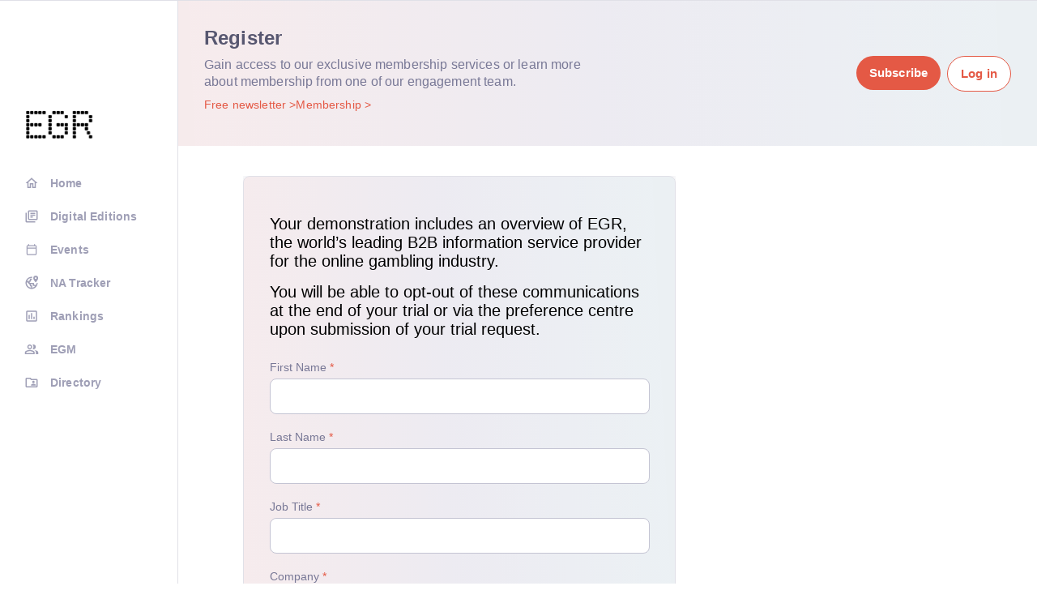

--- FILE ---
content_type: text/html; charset=UTF-8
request_url: https://www.egr.global/register/?origin=compliance&redirect_to=/compliance/insight/the-final-countdown-to-dutch-regulation/
body_size: 18137
content:
<!DOCTYPE html>
<html dir="ltr" lang="en-US" prefix="og: https://ogp.me/ns#" class="no-js">
    <head>
        <meta charset="UTF-8">
        <meta http-equiv="X-UA-Compatible" content="IE=edge,chrome=1">
        <meta name="viewport" content="width=device-width, initial-scale=1.0, maximum-scale=1.0, user-scalable=0">
        <meta name="description" content="The online gaming industry’s leading information and networking group">
                
        
		<!-- All in One SEO 4.9.3 - aioseo.com -->
		<title>Register - EGR</title>
	<meta name="robots" content="max-image-preview:large" />
	<link rel="canonical" href="//www.egr.global/register/" />
	<meta name="generator" content="All in One SEO (AIOSEO) 4.9.3" />
		<meta property="og:locale" content="en_US" />
		<meta property="og:site_name" content="EGR - The online gaming industry’s leading information and networking group" />
		<meta property="og:type" content="article" />
		<meta property="og:title" content="Register - EGR" />
		<meta property="og:url" content="//www.egr.global/register/" />
		<meta property="article:published_time" content="2016-09-07T13:58:15+00:00" />
		<meta property="article:modified_time" content="2025-11-13T14:01:43+00:00" />
		<meta name="twitter:card" content="summary_large_image" />
		<meta name="twitter:title" content="Register - EGR" />
		<script type="application/ld+json" class="aioseo-schema">
			{"@context":"https:\/\/schema.org","@graph":[{"@type":"BreadcrumbList","@id":"//www.egr.global\/register\/#breadcrumblist","itemListElement":[{"@type":"ListItem","@id":"//www.egr.global#listItem","position":1,"name":"Home","item":"//www.egr.global","nextItem":{"@type":"ListItem","@id":"//www.egr.global\/register\/#listItem","name":"Register"}},{"@type":"ListItem","@id":"//www.egr.global\/register\/#listItem","position":2,"name":"Register","previousItem":{"@type":"ListItem","@id":"//www.egr.global#listItem","name":"Home"}}]},{"@type":"Organization","@id":"//www.egr.global\/#organization","name":"EGR","description":"The online gaming industry\u2019s leading information and networking group","url":"//www.egr.global\/"},{"@type":"WebPage","@id":"//www.egr.global\/register\/#webpage","url":"//www.egr.global\/register\/","name":"Register - EGR","inLanguage":"en-US","isPartOf":{"@id":"//www.egr.global\/#website"},"breadcrumb":{"@id":"//www.egr.global\/register\/#breadcrumblist"},"datePublished":"2016-09-07T13:58:15+01:00","dateModified":"2025-11-13T14:01:43+00:00"},{"@type":"WebSite","@id":"//www.egr.global\/#website","url":"//www.egr.global\/","name":"EGR","description":"The online gaming industry\u2019s leading information and networking group","inLanguage":"en-US","publisher":{"@id":"//www.egr.global\/#organization"}}]}
		</script>
		<!-- All in One SEO -->


<!-- Open Graph Meta Tags generated by Blog2Social 847 - https://www.blog2social.com -->
<meta property="og:title" content="Register"/>
<meta property="og:description" content=""/>
<meta property="og:url" content="/register/?origin=compliance&#038;redirect_to=/compliance/insight/the-final-countdown-to-dutch-regulation/"/>
<meta property="og:type" content="article"/>
<meta property="og:article:published_time" content="2016-09-07 13:58:15"/>
<meta property="og:article:modified_time" content="2025-11-13 14:01:43"/>
<!-- Open Graph Meta Tags generated by Blog2Social 847 - https://www.blog2social.com -->

<!-- Twitter Card generated by Blog2Social 847 - https://www.blog2social.com -->
<meta name="twitter:card" content="summary">
<meta name="twitter:title" content="Register"/>
<meta name="twitter:description" content=""/>
<!-- Twitter Card generated by Blog2Social 847 - https://www.blog2social.com -->
<meta name="author" content="InPlayer"/>
<link rel='dns-prefetch' href='//static.addtoany.com' />
<link rel='dns-prefetch' href='//platform.twitter.com' />
<link rel="alternate" type="application/rss+xml" title="EGR &raquo; Feed" href="//www.egr.global/feed/" />
<link rel="alternate" type="application/rss+xml" title="EGR &raquo; Comments Feed" href="//www.egr.global/comments/feed/" />
<script type="text/javascript">
/* <![CDATA[ */
window._wpemojiSettings = {"baseUrl":"https:\/\/s.w.org\/images\/core\/emoji\/15.0.3\/72x72\/","ext":".png","svgUrl":"https:\/\/s.w.org\/images\/core\/emoji\/15.0.3\/svg\/","svgExt":".svg","source":{"concatemoji":"//www.egr.global\/wp-includes\/js\/wp-emoji-release.min.js?ver=6.5.7"}};
/*! This file is auto-generated */
!function(i,n){var o,s,e;function c(e){try{var t={supportTests:e,timestamp:(new Date).valueOf()};sessionStorage.setItem(o,JSON.stringify(t))}catch(e){}}function p(e,t,n){e.clearRect(0,0,e.canvas.width,e.canvas.height),e.fillText(t,0,0);var t=new Uint32Array(e.getImageData(0,0,e.canvas.width,e.canvas.height).data),r=(e.clearRect(0,0,e.canvas.width,e.canvas.height),e.fillText(n,0,0),new Uint32Array(e.getImageData(0,0,e.canvas.width,e.canvas.height).data));return t.every(function(e,t){return e===r[t]})}function u(e,t,n){switch(t){case"flag":return n(e,"\ud83c\udff3\ufe0f\u200d\u26a7\ufe0f","\ud83c\udff3\ufe0f\u200b\u26a7\ufe0f")?!1:!n(e,"\ud83c\uddfa\ud83c\uddf3","\ud83c\uddfa\u200b\ud83c\uddf3")&&!n(e,"\ud83c\udff4\udb40\udc67\udb40\udc62\udb40\udc65\udb40\udc6e\udb40\udc67\udb40\udc7f","\ud83c\udff4\u200b\udb40\udc67\u200b\udb40\udc62\u200b\udb40\udc65\u200b\udb40\udc6e\u200b\udb40\udc67\u200b\udb40\udc7f");case"emoji":return!n(e,"\ud83d\udc26\u200d\u2b1b","\ud83d\udc26\u200b\u2b1b")}return!1}function f(e,t,n){var r="undefined"!=typeof WorkerGlobalScope&&self instanceof WorkerGlobalScope?new OffscreenCanvas(300,150):i.createElement("canvas"),a=r.getContext("2d",{willReadFrequently:!0}),o=(a.textBaseline="top",a.font="600 32px Arial",{});return e.forEach(function(e){o[e]=t(a,e,n)}),o}function t(e){var t=i.createElement("script");t.src=e,t.defer=!0,i.head.appendChild(t)}"undefined"!=typeof Promise&&(o="wpEmojiSettingsSupports",s=["flag","emoji"],n.supports={everything:!0,everythingExceptFlag:!0},e=new Promise(function(e){i.addEventListener("DOMContentLoaded",e,{once:!0})}),new Promise(function(t){var n=function(){try{var e=JSON.parse(sessionStorage.getItem(o));if("object"==typeof e&&"number"==typeof e.timestamp&&(new Date).valueOf()<e.timestamp+604800&&"object"==typeof e.supportTests)return e.supportTests}catch(e){}return null}();if(!n){if("undefined"!=typeof Worker&&"undefined"!=typeof OffscreenCanvas&&"undefined"!=typeof URL&&URL.createObjectURL&&"undefined"!=typeof Blob)try{var e="postMessage("+f.toString()+"("+[JSON.stringify(s),u.toString(),p.toString()].join(",")+"));",r=new Blob([e],{type:"text/javascript"}),a=new Worker(URL.createObjectURL(r),{name:"wpTestEmojiSupports"});return void(a.onmessage=function(e){c(n=e.data),a.terminate(),t(n)})}catch(e){}c(n=f(s,u,p))}t(n)}).then(function(e){for(var t in e)n.supports[t]=e[t],n.supports.everything=n.supports.everything&&n.supports[t],"flag"!==t&&(n.supports.everythingExceptFlag=n.supports.everythingExceptFlag&&n.supports[t]);n.supports.everythingExceptFlag=n.supports.everythingExceptFlag&&!n.supports.flag,n.DOMReady=!1,n.readyCallback=function(){n.DOMReady=!0}}).then(function(){return e}).then(function(){var e;n.supports.everything||(n.readyCallback(),(e=n.source||{}).concatemoji?t(e.concatemoji):e.wpemoji&&e.twemoji&&(t(e.twemoji),t(e.wpemoji)))}))}((window,document),window._wpemojiSettings);
/* ]]> */
</script>
<style id='wp-emoji-styles-inline-css' type='text/css'>

	img.wp-smiley, img.emoji {
		display: inline !important;
		border: none !important;
		box-shadow: none !important;
		height: 1em !important;
		width: 1em !important;
		margin: 0 0.07em !important;
		vertical-align: -0.1em !important;
		background: none !important;
		padding: 0 !important;
	}
</style>
<link rel='stylesheet' id='wp-block-library-css' href='//www.egr.global/wp-includes/css/dist/block-library/style.min.css?ver=6.5.7' type='text/css' media='all' />
<link rel='stylesheet' id='aioseo/css/src/vue/standalone/blocks/table-of-contents/global.scss-css' href='//www.egr.global/wp-content/plugins/all-in-one-seo-pack/dist/Lite/assets/css/table-of-contents/global.e90f6d47.css?ver=4.9.3' type='text/css' media='all' />
<style id='co-authors-plus-coauthors-style-inline-css' type='text/css'>
.wp-block-co-authors-plus-coauthors.is-layout-flow [class*=wp-block-co-authors-plus]{display:inline}

</style>
<style id='co-authors-plus-avatar-style-inline-css' type='text/css'>
.wp-block-co-authors-plus-avatar :where(img){height:auto;max-width:100%;vertical-align:bottom}.wp-block-co-authors-plus-coauthors.is-layout-flow .wp-block-co-authors-plus-avatar :where(img){vertical-align:middle}.wp-block-co-authors-plus-avatar:is(.alignleft,.alignright){display:table}.wp-block-co-authors-plus-avatar.aligncenter{display:table;margin-inline:auto}

</style>
<style id='co-authors-plus-image-style-inline-css' type='text/css'>
.wp-block-co-authors-plus-image{margin-bottom:0}.wp-block-co-authors-plus-image :where(img){height:auto;max-width:100%;vertical-align:bottom}.wp-block-co-authors-plus-coauthors.is-layout-flow .wp-block-co-authors-plus-image :where(img){vertical-align:middle}.wp-block-co-authors-plus-image:is(.alignfull,.alignwide) :where(img){width:100%}.wp-block-co-authors-plus-image:is(.alignleft,.alignright){display:table}.wp-block-co-authors-plus-image.aligncenter{display:table;margin-inline:auto}

</style>
<style id='esab-accordion-style-inline-css' type='text/css'>
.wp-block-esab-accordion{position:relative}.wp-block-esab-accordion .esab__container{display:flex;flex-direction:column;justify-content:space-between}.wp-block-esab-accordion .wp-block-esab-accordion-child{box-sizing:border-box;overflow:hidden}.wp-block-esab-accordion .wp-block-esab-accordion-child.bs__one{box-shadow:0 8px 24px hsla(210,8%,62%,.2)}.wp-block-esab-accordion .wp-block-esab-accordion-child.bs__two{box-shadow:0 7px 29px 0 hsla(240,5%,41%,.2)}.wp-block-esab-accordion .wp-block-esab-accordion-child.bs__three{box-shadow:0 5px 15px rgba(0,0,0,.35)}.wp-block-esab-accordion .esab__head{align-items:center;display:flex;justify-content:space-between}.wp-block-esab-accordion .esab__head.esab__head_reverse{flex-direction:row-reverse}.wp-block-esab-accordion .esab__head.esab__head_reverse .esab__heading_txt{margin-left:.5em;margin-right:0}.wp-block-esab-accordion .esab__head .esab__heading_txt{margin-left:0;margin-right:.5em;width:100%}.wp-block-esab-accordion .esab__heading_tag{margin:0!important;padding:0!important}.wp-block-esab-accordion .esab__head{cursor:pointer}.wp-block-esab-accordion .esab__icon{cursor:pointer;height:30px;line-height:40px;position:relative;text-align:center;width:30px}.wp-block-esab-accordion .esab__icon .esab__collapse,.wp-block-esab-accordion .esab__icon .esab__expand{height:100%;left:0;position:absolute;top:0;width:100%}.wp-block-esab-accordion .esab__icon .esab__expand,.wp-block-esab-accordion .esab__icon.esab__active_icon .esab__collapse{display:none}.wp-block-esab-accordion .esab__icon.esab__active_icon .esab__expand{display:block}.wp-block-esab-accordion .esab__body{display:none}

</style>
<style id='elasticpress-related-posts-style-inline-css' type='text/css'>
.editor-styles-wrapper .wp-block-elasticpress-related-posts ul,.wp-block-elasticpress-related-posts ul{list-style-type:none;padding:0}.editor-styles-wrapper .wp-block-elasticpress-related-posts ul li a>div{display:inline}

</style>
<style id='classic-theme-styles-inline-css' type='text/css'>
/*! This file is auto-generated */
.wp-block-button__link{color:#fff;background-color:#32373c;border-radius:9999px;box-shadow:none;text-decoration:none;padding:calc(.667em + 2px) calc(1.333em + 2px);font-size:1.125em}.wp-block-file__button{background:#32373c;color:#fff;text-decoration:none}
</style>
<style id='global-styles-inline-css' type='text/css'>
body{--wp--preset--color--black: #000000;--wp--preset--color--cyan-bluish-gray: #abb8c3;--wp--preset--color--white: #ffffff;--wp--preset--color--pale-pink: #f78da7;--wp--preset--color--vivid-red: #cf2e2e;--wp--preset--color--luminous-vivid-orange: #ff6900;--wp--preset--color--luminous-vivid-amber: #fcb900;--wp--preset--color--light-green-cyan: #7bdcb5;--wp--preset--color--vivid-green-cyan: #00d084;--wp--preset--color--pale-cyan-blue: #8ed1fc;--wp--preset--color--vivid-cyan-blue: #0693e3;--wp--preset--color--vivid-purple: #9b51e0;--wp--preset--gradient--vivid-cyan-blue-to-vivid-purple: linear-gradient(135deg,rgba(6,147,227,1) 0%,rgb(155,81,224) 100%);--wp--preset--gradient--light-green-cyan-to-vivid-green-cyan: linear-gradient(135deg,rgb(122,220,180) 0%,rgb(0,208,130) 100%);--wp--preset--gradient--luminous-vivid-amber-to-luminous-vivid-orange: linear-gradient(135deg,rgba(252,185,0,1) 0%,rgba(255,105,0,1) 100%);--wp--preset--gradient--luminous-vivid-orange-to-vivid-red: linear-gradient(135deg,rgba(255,105,0,1) 0%,rgb(207,46,46) 100%);--wp--preset--gradient--very-light-gray-to-cyan-bluish-gray: linear-gradient(135deg,rgb(238,238,238) 0%,rgb(169,184,195) 100%);--wp--preset--gradient--cool-to-warm-spectrum: linear-gradient(135deg,rgb(74,234,220) 0%,rgb(151,120,209) 20%,rgb(207,42,186) 40%,rgb(238,44,130) 60%,rgb(251,105,98) 80%,rgb(254,248,76) 100%);--wp--preset--gradient--blush-light-purple: linear-gradient(135deg,rgb(255,206,236) 0%,rgb(152,150,240) 100%);--wp--preset--gradient--blush-bordeaux: linear-gradient(135deg,rgb(254,205,165) 0%,rgb(254,45,45) 50%,rgb(107,0,62) 100%);--wp--preset--gradient--luminous-dusk: linear-gradient(135deg,rgb(255,203,112) 0%,rgb(199,81,192) 50%,rgb(65,88,208) 100%);--wp--preset--gradient--pale-ocean: linear-gradient(135deg,rgb(255,245,203) 0%,rgb(182,227,212) 50%,rgb(51,167,181) 100%);--wp--preset--gradient--electric-grass: linear-gradient(135deg,rgb(202,248,128) 0%,rgb(113,206,126) 100%);--wp--preset--gradient--midnight: linear-gradient(135deg,rgb(2,3,129) 0%,rgb(40,116,252) 100%);--wp--preset--font-size--small: 13px;--wp--preset--font-size--medium: 20px;--wp--preset--font-size--large: 36px;--wp--preset--font-size--x-large: 42px;--wp--preset--spacing--20: 0.44rem;--wp--preset--spacing--30: 0.67rem;--wp--preset--spacing--40: 1rem;--wp--preset--spacing--50: 1.5rem;--wp--preset--spacing--60: 2.25rem;--wp--preset--spacing--70: 3.38rem;--wp--preset--spacing--80: 5.06rem;--wp--preset--shadow--natural: 6px 6px 9px rgba(0, 0, 0, 0.2);--wp--preset--shadow--deep: 12px 12px 50px rgba(0, 0, 0, 0.4);--wp--preset--shadow--sharp: 6px 6px 0px rgba(0, 0, 0, 0.2);--wp--preset--shadow--outlined: 6px 6px 0px -3px rgba(255, 255, 255, 1), 6px 6px rgba(0, 0, 0, 1);--wp--preset--shadow--crisp: 6px 6px 0px rgba(0, 0, 0, 1);}:where(.is-layout-flex){gap: 0.5em;}:where(.is-layout-grid){gap: 0.5em;}body .is-layout-flex{display: flex;}body .is-layout-flex{flex-wrap: wrap;align-items: center;}body .is-layout-flex > *{margin: 0;}body .is-layout-grid{display: grid;}body .is-layout-grid > *{margin: 0;}:where(.wp-block-columns.is-layout-flex){gap: 2em;}:where(.wp-block-columns.is-layout-grid){gap: 2em;}:where(.wp-block-post-template.is-layout-flex){gap: 1.25em;}:where(.wp-block-post-template.is-layout-grid){gap: 1.25em;}.has-black-color{color: var(--wp--preset--color--black) !important;}.has-cyan-bluish-gray-color{color: var(--wp--preset--color--cyan-bluish-gray) !important;}.has-white-color{color: var(--wp--preset--color--white) !important;}.has-pale-pink-color{color: var(--wp--preset--color--pale-pink) !important;}.has-vivid-red-color{color: var(--wp--preset--color--vivid-red) !important;}.has-luminous-vivid-orange-color{color: var(--wp--preset--color--luminous-vivid-orange) !important;}.has-luminous-vivid-amber-color{color: var(--wp--preset--color--luminous-vivid-amber) !important;}.has-light-green-cyan-color{color: var(--wp--preset--color--light-green-cyan) !important;}.has-vivid-green-cyan-color{color: var(--wp--preset--color--vivid-green-cyan) !important;}.has-pale-cyan-blue-color{color: var(--wp--preset--color--pale-cyan-blue) !important;}.has-vivid-cyan-blue-color{color: var(--wp--preset--color--vivid-cyan-blue) !important;}.has-vivid-purple-color{color: var(--wp--preset--color--vivid-purple) !important;}.has-black-background-color{background-color: var(--wp--preset--color--black) !important;}.has-cyan-bluish-gray-background-color{background-color: var(--wp--preset--color--cyan-bluish-gray) !important;}.has-white-background-color{background-color: var(--wp--preset--color--white) !important;}.has-pale-pink-background-color{background-color: var(--wp--preset--color--pale-pink) !important;}.has-vivid-red-background-color{background-color: var(--wp--preset--color--vivid-red) !important;}.has-luminous-vivid-orange-background-color{background-color: var(--wp--preset--color--luminous-vivid-orange) !important;}.has-luminous-vivid-amber-background-color{background-color: var(--wp--preset--color--luminous-vivid-amber) !important;}.has-light-green-cyan-background-color{background-color: var(--wp--preset--color--light-green-cyan) !important;}.has-vivid-green-cyan-background-color{background-color: var(--wp--preset--color--vivid-green-cyan) !important;}.has-pale-cyan-blue-background-color{background-color: var(--wp--preset--color--pale-cyan-blue) !important;}.has-vivid-cyan-blue-background-color{background-color: var(--wp--preset--color--vivid-cyan-blue) !important;}.has-vivid-purple-background-color{background-color: var(--wp--preset--color--vivid-purple) !important;}.has-black-border-color{border-color: var(--wp--preset--color--black) !important;}.has-cyan-bluish-gray-border-color{border-color: var(--wp--preset--color--cyan-bluish-gray) !important;}.has-white-border-color{border-color: var(--wp--preset--color--white) !important;}.has-pale-pink-border-color{border-color: var(--wp--preset--color--pale-pink) !important;}.has-vivid-red-border-color{border-color: var(--wp--preset--color--vivid-red) !important;}.has-luminous-vivid-orange-border-color{border-color: var(--wp--preset--color--luminous-vivid-orange) !important;}.has-luminous-vivid-amber-border-color{border-color: var(--wp--preset--color--luminous-vivid-amber) !important;}.has-light-green-cyan-border-color{border-color: var(--wp--preset--color--light-green-cyan) !important;}.has-vivid-green-cyan-border-color{border-color: var(--wp--preset--color--vivid-green-cyan) !important;}.has-pale-cyan-blue-border-color{border-color: var(--wp--preset--color--pale-cyan-blue) !important;}.has-vivid-cyan-blue-border-color{border-color: var(--wp--preset--color--vivid-cyan-blue) !important;}.has-vivid-purple-border-color{border-color: var(--wp--preset--color--vivid-purple) !important;}.has-vivid-cyan-blue-to-vivid-purple-gradient-background{background: var(--wp--preset--gradient--vivid-cyan-blue-to-vivid-purple) !important;}.has-light-green-cyan-to-vivid-green-cyan-gradient-background{background: var(--wp--preset--gradient--light-green-cyan-to-vivid-green-cyan) !important;}.has-luminous-vivid-amber-to-luminous-vivid-orange-gradient-background{background: var(--wp--preset--gradient--luminous-vivid-amber-to-luminous-vivid-orange) !important;}.has-luminous-vivid-orange-to-vivid-red-gradient-background{background: var(--wp--preset--gradient--luminous-vivid-orange-to-vivid-red) !important;}.has-very-light-gray-to-cyan-bluish-gray-gradient-background{background: var(--wp--preset--gradient--very-light-gray-to-cyan-bluish-gray) !important;}.has-cool-to-warm-spectrum-gradient-background{background: var(--wp--preset--gradient--cool-to-warm-spectrum) !important;}.has-blush-light-purple-gradient-background{background: var(--wp--preset--gradient--blush-light-purple) !important;}.has-blush-bordeaux-gradient-background{background: var(--wp--preset--gradient--blush-bordeaux) !important;}.has-luminous-dusk-gradient-background{background: var(--wp--preset--gradient--luminous-dusk) !important;}.has-pale-ocean-gradient-background{background: var(--wp--preset--gradient--pale-ocean) !important;}.has-electric-grass-gradient-background{background: var(--wp--preset--gradient--electric-grass) !important;}.has-midnight-gradient-background{background: var(--wp--preset--gradient--midnight) !important;}.has-small-font-size{font-size: var(--wp--preset--font-size--small) !important;}.has-medium-font-size{font-size: var(--wp--preset--font-size--medium) !important;}.has-large-font-size{font-size: var(--wp--preset--font-size--large) !important;}.has-x-large-font-size{font-size: var(--wp--preset--font-size--x-large) !important;}
.wp-block-navigation a:where(:not(.wp-element-button)){color: inherit;}
:where(.wp-block-post-template.is-layout-flex){gap: 1.25em;}:where(.wp-block-post-template.is-layout-grid){gap: 1.25em;}
:where(.wp-block-columns.is-layout-flex){gap: 2em;}:where(.wp-block-columns.is-layout-grid){gap: 2em;}
.wp-block-pullquote{font-size: 1.5em;line-height: 1.6;}
</style>
<link rel='stylesheet' id='custom-styles-css' href='//www.egr.global/wp-content/themes/egr/assets/app.css?ver=1.0.37' type='text/css' media='all' />
<link rel='stylesheet' id='elasticpress-facets-css' href='//www.egr.global/wp-content/plugins/elasticpress/dist/css/facets-styles.css?ver=5797fb4036fc4007a87a' type='text/css' media='all' />
<link rel='stylesheet' id='tablepress-default-css' href='//www.egr.global/wp-content/plugins/tablepress/css/build/default.css?ver=3.1.3' type='text/css' media='all' />
<link rel='stylesheet' id='addtoany-css' href='//www.egr.global/wp-content/plugins/add-to-any/addtoany.min.css?ver=1.16' type='text/css' media='all' />
<style id='generateblocks-inline-css' type='text/css'>
:root{--gb-container-width:1100px;}.gb-container .wp-block-image img{vertical-align:middle;}.gb-grid-wrapper .wp-block-image{margin-bottom:0;}.gb-highlight{background:none;}.gb-shape{line-height:0;}
</style>
<script type="text/javascript" id="addtoany-core-js-before">
/* <![CDATA[ */
window.a2a_config=window.a2a_config||{};a2a_config.callbacks=[];a2a_config.overlays=[];a2a_config.templates={};
/* ]]> */
</script>
<script type="text/javascript" defer src="https://static.addtoany.com/menu/page.js" id="addtoany-core-js"></script>
<script type="text/javascript" src="//www.egr.global/wp-includes/js/jquery/jquery.min.js?ver=3.7.1" id="jquery-core-js"></script>
<script type="text/javascript" src="//www.egr.global/wp-includes/js/jquery/jquery-migrate.min.js?ver=3.4.1" id="jquery-migrate-js"></script>
<script type="text/javascript" defer src="//www.egr.global/wp-content/plugins/add-to-any/addtoany.min.js?ver=1.1" id="addtoany-jquery-js"></script>
<script type="text/javascript" src="https://platform.twitter.com/widgets.js?ver=6.5.7" id="twitter-feed-script-js"></script>
<script type="text/javascript" src="//www.egr.global/wp-content/themes/egr/assets/app.js?ver=1.0.12" id="custom-scripts-js"></script>
<script type="text/javascript" src="//www.egr.global/wp-content/themes/egr/js/r-scripts.js?ver=1.0.15" id="redesign-scripts-js"></script>
<link rel="https://api.w.org/" href="//www.egr.global/wp-json/" /><link rel="alternate" type="application/json" href="//www.egr.global/wp-json/wp/v2/pages/21" /><link rel="EditURI" type="application/rsd+xml" title="RSD" href="//www.egr.global/xmlrpc.php?rsd" />
<meta name="generator" content="WordPress 6.5.7" />
<link rel='shortlink' href='//www.egr.global/?p=21' />
<link rel="alternate" type="application/json+oembed" href="//www.egr.global/wp-json/oembed/1.0/embed?url=https%3A%2F%2Fwww.egr.global%2Fregister%2F" />
<link rel="alternate" type="text/xml+oembed" href="//www.egr.global/wp-json/oembed/1.0/embed?url=https%3A%2F%2Fwww.egr.global%2Fregister%2F&#038;format=xml" />
<script type="text/javascript">
(function(url){
	if(/(?:Chrome\/26\.0\.1410\.63 Safari\/537\.31|WordfenceTestMonBot)/.test(navigator.userAgent)){ return; }
	var addEvent = function(evt, handler) {
		if (window.addEventListener) {
			document.addEventListener(evt, handler, false);
		} else if (window.attachEvent) {
			document.attachEvent('on' + evt, handler);
		}
	};
	var removeEvent = function(evt, handler) {
		if (window.removeEventListener) {
			document.removeEventListener(evt, handler, false);
		} else if (window.detachEvent) {
			document.detachEvent('on' + evt, handler);
		}
	};
	var evts = 'contextmenu dblclick drag dragend dragenter dragleave dragover dragstart drop keydown keypress keyup mousedown mousemove mouseout mouseover mouseup mousewheel scroll'.split(' ');
	var logHuman = function() {
		if (window.wfLogHumanRan) { return; }
		window.wfLogHumanRan = true;
		var wfscr = document.createElement('script');
		wfscr.type = 'text/javascript';
		wfscr.async = true;
		wfscr.src = url + '&r=' + Math.random();
		(document.getElementsByTagName('head')[0]||document.getElementsByTagName('body')[0]).appendChild(wfscr);
		for (var i = 0; i < evts.length; i++) {
			removeEvent(evts[i], logHuman);
		}
	};
	for (var i = 0; i < evts.length; i++) {
		addEvent(evts[i], logHuman);
	}
})('//www.egr.global/?wordfence_lh=1&hid=16B94696ABF3F97219EC5C3ABE1EB300');
</script><link rel="icon" href="//www.egr.global/wp-content/uploads/2023/05/fav-global.png" sizes="32x32" />
<link rel="icon" href="//www.egr.global/wp-content/uploads/2023/05/fav-global.png" sizes="192x192" />
<link rel="apple-touch-icon" href="//www.egr.global/wp-content/uploads/2023/05/fav-global.png" />
<meta name="msapplication-TileImage" content="//www.egr.global/wp-content/uploads/2023/05/fav-global.png" />
<!-- Google Tag Manager -->
<script>(function(w,d,s,l,i){w[l]=w[l]||[];w[l].push({'gtm.start':
            new Date().getTime(),event:'gtm.js'});var f=d.getElementsByTagName(s)[0],
        j=d.createElement(s),dl=l!='dataLayer'?'&l='+l:'';j.async=true;j.src=
        'https://www.googletagmanager.com/gtm.js?id='+i+dl;f.parentNode.insertBefore(j,f);
    })(window,document,'script','dataLayer','GTM-M6L5TSKR');</script>
<!-- End Google Tag Manager -->
        <script>
    DEBUG_FEATURES = {
      "ADS": 'ads'
    }

    function debug(featureName) {
      const urlParams = new URLSearchParams(window.location.search);
      const debugUrlParam = urlParams.get('debug') || '';
      const debugFeatures = debugUrlParam.split(',');

      return debugFeatures.includes(featureName);
    }
</script>         <!-- Start GPT Async Tag -->
<script async src="https://url.uk.m.mimecastprotect.com/s/ty0iC1wA3UjvlEAsXsYtVEHKf?domain=securepubads.g.doubleclick.net"></script>
<script>
    var gptadslots = [];
    var googletag = googletag || {cmd: []};

    googletag.cmd.push(function () {
        const topLB = googletag.sizeMapping()
            .addSize([1675, 0], [[1670, 90], [970, 90], [728, 90]])
            .addSize([980, 0], [[970, 90], [728, 90]])
            .addSize([750, 0], [[728, 90]])
            .addSize([0, 0], [[320, 50]])
            .build();

        const secondLB = googletag.sizeMapping()
            .addSize([1670, 0], [[1386, 90], [970, 90], [728, 90]])
            .addSize([1000, 0], [[970, 90], [728, 90]])
            .addSize([750, 0], [[728, 90]])
            .addSize([0, 0], [[320, 50]])
            .build();

        const normalLB = googletag.sizeMapping()
            .addSize([750, 0], [[728, 90]])
            .addSize([0, 0], [[320, 50]])
            .build();

        const desktopThirdLeader = googletag.sizeMapping()
            .addSize([750, 0], [[728, 90]])
            .build();

        const loginPos = googletag.sizeMapping()
            .addSize([750, 0], [[728, 90]])
            .addSize([0, 0], [[320, 50]])
            .build();

        const mapping1 = googletag.sizeMapping()
            .addSize([1600, 0], [[970, 90]])
            .addSize([728, 0], [[728, 90]])
            .addSize([0, 0], [[320, 50]])
            .build();

        const mapping2 = googletag.sizeMapping()
            .addSize([1600, 1], [[300, 600]])
            .addSize([0, 0], [])
            .build();

        
                googletag.defineSlot('/21696142220/egr/Top_LB',
            [[1670,90],[970,90],[728,90]],
            'LB1')
            .setTargeting('pos', ['LB1'])
            .defineSizeMapping(topLB)
            .addService(googletag.pubads());
                googletag.defineSlot('/21696142220/egr/Top_LB',
            [[320,50]],
            'LB1_Mobile')
            .setTargeting('pos', ['LB1_Mob'])
            .defineSizeMapping(topLB)
            .addService(googletag.pubads());
                googletag.defineSlot('/21696142220/egr/Mid_LB1',
            [[1386,90],[970,90],[728,90]],
            'LB2')
            .setTargeting('pos', ['LB2'])
            .defineSizeMapping(secondLB)
            .addService(googletag.pubads());
                googletag.defineSlot('/21696142220/egr/Mid_LB1',
            [[320,50]],
            'LB2_Mobile')
            .setTargeting('pos', ['LB2_Mob'])
            .defineSizeMapping(secondLB)
            .addService(googletag.pubads());
                googletag.defineSlot('/21696142220/egr/DT_Mid_LB2',
            [[728,90]],
            'DTLB3')
            .setTargeting('pos', ['DTLB3'])
            .defineSizeMapping(desktopThirdLeader)
            .addService(googletag.pubads());
                googletag.defineSlot('/21696142220/egr/Bot_LB',
            [[728,90],[320,50]],
            'LB4')
            .setTargeting('pos', ['LB4'])
            .defineSizeMapping(normalLB)
            .addService(googletag.pubads());
                googletag.defineSlot('/21696142220/egr/MPU',
            [[300,250]],
            'MPU')
            .setTargeting('pos', ['MPU'])
            .defineSizeMapping([])
            .addService(googletag.pubads());
                googletag.defineSlot('/21696142220/egr/DMPU',
            [[300,600]],
            'DMPU')
            .setTargeting('pos', ['DMPU'])
            .defineSizeMapping([])
            .addService(googletag.pubads());
                googletag.defineSlot('/21696142220/egr/ros/DMPU',
            [[300,600]],
            'div-gpt-ad-3373253-1')
            .setTargeting('pos', ['DMPU'])
            .defineSizeMapping(mapping2)
            .addService(googletag.pubads());
                googletag.defineSlot('/21696142220/egr/Sky_Left',
            [[120,600]],
            'SkyLeft')
            .setTargeting('pos', ['SkyLeft'])
            .defineSizeMapping([])
            .addService(googletag.pubads());
                googletag.defineSlot('/21696142220/egr/Sky_Right',
            [[120,600]],
            'SkyRight')
            .setTargeting('pos', ['SkyRight'])
            .defineSizeMapping([])
            .addService(googletag.pubads());
                googletag.defineSlot('/21696142220/egr/Login_Upper',
            [[750,100],[320,50]],
            'loginCompPosUpper')
            .setTargeting('pos', ['loginCompPosUpper'])
            .defineSizeMapping(loginPos)
            .addService(googletag.pubads());
                googletag.defineSlot('/21696142220/egr/Login_Lower',
            [[750,100],[320,50]],
            'loginCompPosLower')
            .setTargeting('pos', ['loginCompPosLower'])
            .defineSizeMapping(loginPos)
            .addService(googletag.pubads());
                googletag.defineSlot('/21696142220/egr/Mob_Sticky_LB',
            [[320,50]],
            'StickyMobLB')
            .setTargeting('pos', ['StickyMobLB'])
            .defineSizeMapping([])
            .addService(googletag.pubads());
                googletag.defineSlot('/21696142220/egr/ros/LB2',
            [[970,90],[728,90],[320,50]],
            'div-gpt-ad-3373253-3')
            .setTargeting('pos', ['LB2'])
            .defineSizeMapping(mapping1)
            .addService(googletag.pubads());
                googletag.defineSlot('/21696142220/egr/ros/LB1',
            [[970,90],[728,90],[320,50]],
            'div-gpt-ad-3373253-2')
            .setTargeting('pos', ['LB1'])
            .defineSizeMapping(mapping1)
            .addService(googletag.pubads());
                googletag.pubads().enableSingleRequest();
        googletag.pubads().collapseEmptyDivs();
        googletag.pubads().setTargeting('network', ['intel']);
        googletag.pubads().setTargeting('environment', [debug(DEBUG_FEATURES.ADS) ? 'dev' : 'prod']);
        googletag.pubads().setTargeting('adsState', [debug(DEBUG_FEATURES.ADS) ? 'test' : 'live']);
        if (document.querySelector('#login-page-wrapper')) {
            googletag.pubads().setTargeting('Page', ['login']);
        }
        googletag.enableServices();
    });
</script>
    </head>
    <body id="website-post-source" oncopy="return false" oncut="return false" class="page-template page-template-page-V2 page-template-page-V2-php page page-id-21" x-data="{ burgerIsActive : false }" website="2">
        <div id="page-loader">
            <div class="loader"></div>
        </div>
        <div class="header">
            <a class="header__logo" href="/">
                <svg width="84" height="42" viewBox="0 0 84 42" fill="none" xmlns="http://www.w3.org/2000/svg" xmlns:xlink="http://www.w3.org/1999/xlink">
                    <rect width="84" height="42" fill="url(#pattern0)"/>
                    <defs>
                        <pattern id="pattern0" patternContentUnits="objectBoundingBox" width="1" height="1">
                            <use xlink:href="#image0_144_2595" transform="matrix(0.0017762 0 0 0.0035524 0 -0.0133215)"/>
                        </pattern>
                        <image id="image0_144_2595" width="563" height="289" xlink:href="[data-uri]"/>
                    </defs>
                </svg>
            </a>

            <div class="header__right">
                <div class="header__right-burger">
                    <div class="header__button-container" id="burger">
                        <a href="/why-subscribe/" class="button">Subscribe</a><script type="text/javascript">
  if (!window.Zephr) window.Zephr = {};
  if (!window.Zephr.outcomes) window.Zephr.outcomes = {};
  window.Zephr.outcomes['egr-subscribe-button'] = {
    featureLabel: 'EGR Subscribe button',
    outcomeId: 'transformation/1',
    outcomeLabel: 'Subscribe button'
  };
</script>

                    </div>

                    <div class="header__egr-accounts-buttons-container">
                        
                        <a class="button button--secondary" id="logout-button" href="/login/">Log in</a>
                        
                    </div>

                    <div class="header__right-burger-items" id="burger"
                         @click="burgerIsActive = ! burgerIsActive"
                    >
                        <span class="header__right-burger-item"></span>
                    </div>
                </div>
            </div>
        </div>
        <div class="leaderboard-top">
            <div class="ads-holder">
    <div id='LB1' class="leaderboard-ad">
        <script>
            googletag.cmd.push(function () {
                googletag.display('LB1');
            });
        </script>
    </div>
</div>        </div>
        <div class="page-content">
            
<div class="menu" :class="burgerIsActive ? 'menu--active' : ''">
    <div class="menu__inner">
        <div class="menu__top">
            <a class="menu__logo" href="/"></a>
            <span class="menu-close" @click="burgerIsActive = false" :class="burgerIsActive ? 'menu-close--active' : ''"></span>

            <nav class="menu__container">
                <ul class="menu__items">
                                            <li class="menu__item ">
                            <a
                                class="
                                    icon icon--home                                                                    "
                                href="//www.egr.global/"
                            >
                                Home                            </a>
                        </li>
                                            <li class="menu__item ">
                            <a
                                class="
                                    icon icon--digital-editions                                                                    "
                                href="/intel/digital-editions/"
                            >
                                Digital Editions                            </a>
                        </li>
                                            <li class="menu__item ">
                            <a
                                class="
                                    icon icon--events                                                                    "
                                href="/events/"
                            >
                                Events                            </a>
                        </li>
                                            <li class="menu__item ">
                            <a
                                class="
                                    icon icon--na-tracker                                                                    "
                                href="/northamerica/database/"
                            >
                                NA Tracker                            </a>
                        </li>
                                            <li class="menu__item ">
                            <a
                                class="
                                    icon icon--ranking                                                                    "
                                href="/rankings/"
                            >
                                Rankings                            </a>
                        </li>
                                            <li class="menu__item ">
                            <a
                                class="
                                    icon icon--partners                                                                    "
                                href="/egm/"
                            >
                                EGM                            </a>
                        </li>
                                            <li class="menu__item ">
                            <a
                                class="
                                    icon icon--directory                                                                    "
                                href="/directory/"
                            >
                                Directory                            </a>
                        </li>
                                    </ul>
            </nav>
        </div>
    </div>
</div>


<main>
            
<section class="section-filter">
    <div class="container">
        <div class="section-filter-item">
            <div>
                <h1 class="section-filter__title">
                                                                <span class="section-filter__title-text">
                            Register                        </span>
                                    </h1>
                                    <div class="section-filter-item">
                        <div class="section-filter__subtitle subtitle">
                            Gain access to our exclusive membership services or learn more about membership from one of our engagement team.                        </div>
                    </div>
                                                    <div class="section-filter-breadcrumbs">
                        <ul class="section-filter-breadcrumbs__list">
                                                            <li>
                                    <a href="/sign-up-to-our-newsletter">
                                        Free newsletter                                    </a>
                                </li>
                                                            <li>
                                    <a href="/why-subscribe">
                                        Membership                                    </a>
                                </li>
                                                    </ul>
                    </div>
                            </div>

            <div class="section-filter__buttons-container">
                                    <div class="global-switcher">
                        <div class="global-switcher__button-container" id="burger">
                            <a href="/why-subscribe/" class="button">Subscribe</a><script type="text/javascript">
  if (!window.Zephr) window.Zephr = {};
  if (!window.Zephr.outcomes) window.Zephr.outcomes = {};
  window.Zephr.outcomes['egr-subscribe-button'] = {
    featureLabel: 'EGR Subscribe button',
    outcomeId: 'transformation/1',
    outcomeLabel: 'Subscribe button'
  };
</script>

                        </div>
                    </div>
                
                <div class="section-filter__egr-accounts-buttons-container">
                    
                    <a class="button button--secondary" id="logout-button" href="/login/">Log in</a>
                    
                </div>
            </div>
        </div>

        
            </div>
</section>
    
    <div class="container">
                <section class="section-single-content subtitle">
            <div class="content-container">
                <div class="content-main">
                    
<br />
<iframe style="border: 0;" src="https://pardot.egr.global/l/1115003/2025-11-13/2chhcq2" width="100%" height="1100" frameborder="0"></iframe>
                </div>
                <div class="content-sidebar">
                                    </div>
            </div>
        </section>
    </div>
        <footer class="footer container" role="contentinfo">
    <section class="section-footer-header">
        <div class="subscription-description">
            <div class="subscribe-header">
                <span class="subtitle--large text--bold">Sign up to our weekly newsletter</span>
            </div>
            <div class="subscribe-description">
                <span>Stay up to date with all the latest gaming industry's news and events.</span>
            </div>
        </div>
        <div class="subscription-form">
            <a href="/sign-up-to-our-newsletter/" class="button" target="_blank">Stay updated</a>
        </div>
    </section>
    <section class="section-footer-middle">
        <div class="logo-info">
            <div class="logo-container"></div>
            <div class="quote-container">
                <span>Explore the world's leading news<br> source covering the online gambling industry</span>
            </div>
        </div>
        <div class="menu-about">
            <span class="column-header subtitle--small text--bold">About</span>
            
<nav class="menu__container">
    <ul class="menu__items">
                    <li>
                <a href="/about/">
                    About EGR                </a>
            </li>
                    <li>
                <a href="/advertise-with-us/">
                    Advertise with us                </a>
            </li>
                    <li>
                <a href="/privacy/">
                    Privacy statement                </a>
            </li>
                    <li>
                <a href="/terms-and-conditions/">
                    Terms & Conditions                </a>
            </li>
                    <li>
                <a href="/cookies/">
                    Cookie Policy                </a>
            </li>
            </ul>
</nav>        </div>
        <div class="company-info">
            <span class="column-header subtitle--small text--bold">Company</span>
            <div class="company-address">
                <span class="footer-link-heading text--bold">Pageant Gaming Media UK </span><br>
                <span>11-33 St John Street, London</span><br>
                <span>EC1M 4AA, United Kingdom</span>
            </div>
            <div class="company-address">
                <span class="footer-link-heading text--bold">Pageant Gaming Media US </span><br>
                <span>200 Park Avenue S, 16th Fl,</span><br>
                <span>Suite 1603 New York, NY 10003</span>
            </div>
        </div>
        <div class="contacts">
            <span class="column-header subtitle--small text--bold">Contact Us</span><br>
            <div class="rollover-email">
                <span></span><a href="mailto:support@egr.global">support@egr.global</a>
            </div>
            <div class="rollover-phone">
                <span></span><a href="tel:+44 20 7149 0699">+44 20 7149 0699</a><br>
            </div>
            <div class="rollover-social-media">
                <a href="https://twitter.com/EGRIntel" target="_blank" class="social-media-link social-media-link--x"></a>
                <a href="https://www.linkedin.com/company/egr-global/" target="_blank" class="social-media-link social-media-link--linkedin"></a>
                <a href="https://www.instagram.com/egr.global/" target="_blank" class="social-media-link social-media-link--instagram"></a>
            </div>
        </div>
    </section>

    <section class="section-footer-bottom">
        <div class="copyright-text">© <!--2016-->2026 EGR Global. All Rights Reserved.</div>
    </section>
</footer>
</main>
</div>
<script type="text/javascript">
  if (!window.Zephr) window.Zephr = {};
  window.Zephr.accessDetails = {"isAuthenticated":false,"accessDecisions":{},"entitlements":{},"credits":{},"meters":{},"trials":{},"timeTrials":{},"trialTrackingDetails":[],"testGroups":{},"activeProducts":[]};
</script>
</body>
        <script type="text/javascript">
            /* <![CDATA[ */
           document.querySelectorAll("ul.nav-menu").forEach(
               ulist => { 
                    if (ulist.querySelectorAll("li").length == 0) {
                        ulist.style.display = "none";

                                            } 
                }
           );
            /* ]]> */
        </script>
        </html></main>


--- FILE ---
content_type: text/html; charset=utf-8
request_url: https://pardot.egr.global/l/1115003/2025-11-13/2chhcq2
body_size: 5262
content:
<!DOCTYPE html>
<html>
	<head>
		<base href="http://go.pardot.com" >
		<meta charset="utf-8"/>
		<meta name="description" content=""/>
		<title></title>
		
				<link href="https://fonts.googleapis.com/css?family=Open+Sans" rel="stylesheet">
				
		<script src="https://ajax.googleapis.com/ajax/libs/jquery/1.11.2/jquery.min.js"></script>
		
		<script type="text/javascript" src="https://go.pardot.com/l/284832/2017-01-04/nth/284832/1386/jquery_2.1.1.min.js"></script>
		<script type="text/javascript" src="https://go.pardot.com/l/284832/2017-01-04/ntf/284832/1384/Javascript_File___Radios_to_checkboxes.js"></script>
		<script type="text/javascript" src="https://go.pardot.com/l/284832/2017-01-31/3pfs/284832/3277/nebula_pardot.js"></script>
		
		<script src="https://code.jquery.com/jquery-migrate-1.0.0.js"></script>
		
		<style>
		
    		body {
                margin: 0px;
            }
		
		    #pardot-form {
                margin: 0 auto;
		        font-size: 15px;
		        text-align: left;
		        padding: 32px;
		        background: linear-gradient(87.41deg, rgba(173, 61, 76, 0.1) 1.97%, rgba(75, 59, 125, 0.1) 50.06%, rgba(63, 114, 147, 0.1) 95.23%);
                border: 1px solid #E0E0E7;
                box-shadow: 0px 0px 16px #E0E0E7;
                border-radius: 8px;
		    }
		    
		    #pardot-form p.form-field {
		        width:45%;
		        display:inline-block;
		        margin: 0px 0px 8px 0px;
		        padding-right:2%;
		    }
		    /*
		    p.form-field.last_name.pd-text.required, p.form-field.first_name.pd-text.required {
                width: 45% !important;
            }
            
            p.form-field.first_name.pd-text.required {
                padding-right: 2%;
            }*/
		    
		    
		    #pardot-form label.field-label {
                color: #787896;
                cursor: default;
                display: block !important;
                font-family: 'Neue Haas Grotesk Display Pro', sans-serif;
                font-style: normal;
                font-weight: 500;
                font-size: 14px;
                line-height: 17px;
                margin-bottom: 5px !important;
                margin-top: 12px !important;
		    }
		    
		    #pardot-form p.form-field.required label.field-label:after {
		        content:" *";
		        color: #E45945;
		    }
		    
		    #pardot-form input.text {
                display: block;
                width: 98%;
                height: 32px;
                padding: 5px 4px;
                margin-bottom: 0px;
                color: #9F9FB6;
                vertical-align: middle;
                background-color: #ffffff;
                border: 1px solid #C4C4D3;
                border-radius: 8px;
                transition: all .3s;
		    }
		    
		    #pardot-form input.text:focus-visible, #pardot-form select.select:focus-visible {
                outline-color: #FFD0C9;
                box-shadow: 0px 0px 4px;
            }
		    
		    #pardot-form span.description {
                margin: 1px 0 9px 1px;
                font-family: 'Neue Haas Grotesk Display Pro';
                font-style: normal;
                font-weight: 400;
                font-size: 13px;
                line-height: 16px;
                color: #787896;
		    }
		    
		    #pardot-form select.select {
                display: block;
                width: 100%;
                height: 44px;
                padding: 2px 2px 2px 3px;
                margin-bottom: 0px;
                font-size: 14px;
                color: #9F9FB6;
                vertical-align: middle;
                background-color: #ffffff;
                border: 1px solid #C4C4D3;
                border-radius: 8px;
                transition: all .3s;
		    }
		    
		    #pardot-form p.form-field.pd-checkbox {
		        margin-top: 8px;
		    }
		    
		    #pardot-form p.form-field.pd-checkbox label.field-label {
		        margin-bottom: 20px!important;
		    }
		    
		     #pardot-form input[type="checkbox"] {
		        float: left;
                margin: 2px 5px 0px 0px;
                cursor: pointer;
		    }
		    
		    #pardot-form label.inline {
                display: block;
                margin-bottom: 6px;
                font-family: 'Neue Haas Grotesk Display Pro';
                font-style: normal;
                color: #787896;
                font-weight: 500;
                font-size: 13px;
                line-height: 18px;
		    }
		    
		    #pardot-form p.submit input {
                background: #E45945;
                border-radius: 35px;
                border: none;
                height: 42px;
                padding: 12px 16px 12px 16px;
                color: white;
                min-width: 170px;
                font-size: 15px;
                width: 146px;
                -webkit-appearance: button;
                cursor: pointer;
                font-family: 'Neue Haas Grotesk Display Pro', sans-serif;
                font-weight: 500;
                transition: all .3s;
		    }
		    
		    #pardot-form p.submit input:hover {
		        background: #BC3825;
		    }
		    
		    p.form-field.error {
		        background-color: rgba(255,223,224,.25);
                margin-bottom: 6px!important;
                border-top: 1px solid #C89797;
                border-bottom: 1px solid #C89797;
                padding-bottom: 6px;
                padding-top: 8px;
                width: 100%!important;
		    }
		    
		    p.errors {
		        color: #790000;
                font-size: 16px;
                font-weight: 700;
                margin-bottom: 25px;
                border-top: 2px solid #790000;
                border-bottom: 2px solid #790000;
                padding: 16px 0;
                clear: both;
                width: 100%;
                text-align: center;
		    }
		    
		    p.error.no-label {
		        color: #790000;
                font-weight: 700;
                font-size: 10px;
                letter-spacing: normal;
                margin-top: 0px;
		    }
		    
		    @media screen and (max-width: 641px) {
        		 #pardot-form p.form-field {
		            width:100%;
        		 }

        	}

		</style>
		<script>
	    $(document).ready(function(){
          
          
          Nebula_Pardot.dependentPicklist(
              "Organisation_Industry_c", 
              "Organisation_Industry_Type__c", 
              {   
                  "Allocator": ["","Other", "Trustee", "Seeder", "RIA", "Investment Consultant", "Private Bank/Wealth Manager", "Sovereign Wealth Fund", "Public Pension Fund", "Private Pension Fund", "Family Office", "Endowment & Foundation Fund/NFP"],
                              "Insurance": ["","Reinsurance company", "Reinsurance Broker", "Oil & Gas", "Captive Domicile", "Other", "Run Off", "Risk Management", "Insurance Company", "Insurance Broker", "HNW Insurance", "Health & Life Insurance", "Fronting", "Corporate Risk", "Adjusters & Claims Management", "Actuarial", "Captive Management", "Captive Business Consulting", "Prospective Captive Owner", "Captive Owner"],
                 "Gaming": ["","Law Firm", "Bank", "Supplier", "Recruitment", "Payment Solutions", "Other", "Operator - Tribes", "Operator - Lottery", "Operator - Full Service", "Operator - Land Based", "Operator - Online Only", "Mobile Operator", "IT Provider - Gaming", "Government Licensing & Regulation", "Consultancy", "Casual/Social Games", "Affiliates"],
                 "Public/NFP Bodies": ["","Other", "Government Licensing & Regulation", "Domicile/Financial centre", "Association/Trade Organisation"],
                 "Asset Manager": ["","Private Equity - Other", "Venture Capital", "ETF Manager", "Proprietary Trading Firm", "Other", "Fund of Hedge Funds", "Infrastucture fund", "Real Estate Investment Trust", "Real Estate Fund", "Private Credit/ Debt Fund", "Private Equity Fund", "Fund of Funds", "CTA/Managed Futures", "Hedge Fund", "Mutual Fund"],
                 "Service Provider": ["","Trading/Forex/Exchanges/Index Provider", "Third Party Marketing/Distribution & Platforms", "Subscriptions Agency", "Regtech", "Recruitment & HR Services", "Real Estate Service Provider - Other", "Ratings Agency", "Prime Broker", "Other", "Options/Futures/Derivatives", "OMS/PMS/RMS Provider", "Markets Sales (Equities/Fixed Income/FX)", "Marketing/Communications/PR/Media", "Management Consulting", "Managed Accounts", "Law Firm - Onshore", "Law Firm - Offshore", "IT Provider - Other", "IT Provider - Asset Management", "Introducing Broker/Placement Agent", "Fund Administrator", "Data/Research/Information Provider", "Custodian", "Credit/Risk Management", "Compliance & Other Legal", "Brokerage/Market Maker/Inter-Broker Dealer", "Affiliates & Performance Marketing", "Accountancy/Audit/Tax"],
                  "Research/Academia": ["","Other", "Faculty Support", "Academic Leader", "Academic Attendee", "University", "Research Institution", "Public Library"],
                                    "Academics": ["", "Other","University Library", "Research", "Public Library", "Faculty Support", "Allocator/Investor", "Academic Leader", "Academic Attendee"],
                  "Gaming": ["","Other","Recruitment", "Supplier - Binary & Financial Betting", "Supplier - Sportsbook", "Supplier - Virtual Sports", "Supplier - Daily Fantasy Search", "Supplier - eSports", "Supplier - Poker", "Supplier - Lottery", "Supplier - Full Service", "Supplier - Casino", "Supplier - Bingo", "Operator - Binary & Financial Betting", "Operator - Sportsbook", "Operator - Daily Fantasy Search", "Operator - eSports", "Operator - Poker", "Operator - Lottery", "Operator - Full Service", "Operator - Casino", "Operator - Bingo", "Government Licensing & Regulation", "Consultancy", "Casual/Social Games"],
                  "Allocator": ["","Other", "Trustee", "Soveriegn Wealth Fund", "Single Family Office", "Seeder", "RIA", "Private Bank", "Plan Provider", "Multi Family Office", "Private Equity Manager", "Private Pension Fund", "Public Pension Fund", "Investment Consultant", "Fund of Hedge Funds", "Family Office Service Provider", "Family Office", "Endowment & Foundation Fund", "Wealth Management", "Allocator/Investor"],
                  "Government & Trade Organisation": ["","Other", "Government Licensing & Regulation", "Financial Centre", "Captive Domicile", "Association/Trade Organisation"],
                  "Hedge Fund": ["","Other", "Proprietary Trading Firm", "Hedge Fund Manager", "Fund of Hedge Funds", "Credit Manager", "CTA/Managed Futures"],
                  "Insurance": ["","Other", "Run-Off", "Risk Management", "Reinsurance Company", "Reinsurance Broker", "Oil & Gas", "Mining & Metals", "Insurance Company", "Insurance Broker", "HNW Insurance", "Health & Life Insurance", "Fronting", "Corporate Risk", "Adjusters & Claims Management", "Actuarial"],
                  "Legal Services": ["","Other", "Trust Company", "Private Client Law Firm", "Law Firm", "Hedge Fund Legal - Offshore", "Compliance"],
                  "Marketing & PR Services": ["","Other", "Research & Information Provider", "Subscriptions Agency", "Media Buyer", "Marketing/Communications/PR", "Introducing Broker/3rd Party Marketing/Placement Agent", "Affiliate & Performance Marketing", "Affiliates"],
                  "Mutual Fund": ["","Other", "Trustee", "ETF Manager"],
                  "Professional & Fund Services": ["","Other", "Trading/Forex", "Third Party Marketing/Distribution & Platforms", "Security & Fraud", "Risk Management", "Prime Broker", "Managed Accounts", "Investment Bank", "Inter-Broker Dealer", "Insolvency", "Index Provider", "Fund Insurance Provider", "Futures Commision Merchant", "Fund Administrator", "Exchanges", "Custodian", "Administrator", "Accountancy/Audit/Tax"],
                  "Real Estate": ["","Other", "Real Estate Broker", "Real Estate Investment Trust", "Real Estate Fund Management", "Auction Companies", "Property Lender/Financier", "Property Developer", "Construction"],
                  "Recruitment & HR": ["","Other", "HR Services", "Executive Search Firm"],
                  "Regulatory Bodies": ["","Other", "Financial Centre", "Financial Regulator", "Ratings Agency"],
                  "Technology Services": ["","Other", "Security & Fraud", "Payment Solutions", "Mobile Operator", "IT Provider - Gaming", "IT Provider - Asset Management", "Data Provider"],
                  "Banking & Securities Services": ["Other"],
                  "Other": ["Other"]
            });
          Nebula_Pardot.radioToCheckbox('');
      
        });
        
          
	</script>

	<script type="text/javascript" src="https://pardot.egr.global/js/piUtils.js?ver=2021-09-20"></script><script type="text/javascript">
piAId = '1116003';
piCId = '258335';
piHostname = 'pardot.egr.global';
if(!window['pi']) { window['pi'] = {}; } pi = window['pi']; if(!pi['tracker']) { pi['tracker'] = {}; } pi.tracker.pi_form = true;
(function() {
	function async_load(){
		var s = document.createElement('script'); s.type = 'text/javascript';
		s.src = ('https:' == document.location.protocol ? 'https://' : 'http://') + piHostname + '/pd.js';
		var c = document.getElementsByTagName('script')[0]; c.parentNode.insertBefore(s, c);
	}
	if(window.attachEvent) { window.attachEvent('onload', async_load); }
	else { window.addEventListener('load', async_load, false); }
})();
</script></head>
	<body>
		<form accept-charset="UTF-8" method="post" action="https://pardot.egr.global/l/1115003/2025-11-13/2chhcq2" class="form" id="pardot-form">

<style type="text/css">
form.form p label { color: #000000; }
</style>





	<p><span style="font-size:20px;"><span style="font-family:arial,helvetica,sans-serif;">Your demonstration includes an overview of EGR, the world&rsquo;s leading B2B information service provider for the online gambling industry. </span></span></p>

<p><span style="font-size:20px;"><span style="font-family:arial,helvetica,sans-serif;">You will be able to opt-out of these communications at the end of your trial or via the preference centre upon submission of your trial request.</span></span></p>
		

		
			<p class="form-field  first_name pd-text required    ">
				
					<label class="field-label" for="1115003_957283pi_1115003_957283">First Name</label>
				

				<input type="text" name="1115003_957283pi_1115003_957283" id="1115003_957283pi_1115003_957283" value="" class="text" size="30" maxlength="40" onchange="" onfocus="" />
				
			</p>
			<div id="error_for_1115003_957283pi_1115003_957283" style="display:none"></div>
			
		
			<p class="form-field  last_name pd-text required    ">
				
					<label class="field-label" for="1115003_957286pi_1115003_957286">Last Name</label>
				

				<input type="text" name="1115003_957286pi_1115003_957286" id="1115003_957286pi_1115003_957286" value="" class="text" size="30" maxlength="80" onchange="" onfocus="" />
				
			</p>
			<div id="error_for_1115003_957286pi_1115003_957286" style="display:none"></div>
			
		
			<p class="form-field  job_title pd-text required    ">
				
					<label class="field-label" for="1115003_957289pi_1115003_957289">Job Title</label>
				

				<input type="text" name="1115003_957289pi_1115003_957289" id="1115003_957289pi_1115003_957289" value="" class="text" size="30" maxlength="128" onchange="" onfocus="" />
				
			</p>
			<div id="error_for_1115003_957289pi_1115003_957289" style="display:none"></div>
			
		
			<p class="form-field  company pd-text required    ">
				
					<label class="field-label" for="1115003_957292pi_1115003_957292">Company</label>
				

				<input type="text" name="1115003_957292pi_1115003_957292" id="1115003_957292pi_1115003_957292" value="" class="text" size="30" maxlength="255" onchange="" onfocus="" />
				
			</p>
			<div id="error_for_1115003_957292pi_1115003_957292" style="display:none"></div>
			
		
			<p class="form-field  Updated_Pardot_Phone_Number pd-text required    ">
				
					<label class="field-label" for="1115003_957298pi_1115003_957298">Telephone</label>
				

				<input type="text" name="1115003_957298pi_1115003_957298" id="1115003_957298pi_1115003_957298" value="" class="text" size="30" maxlength="65535" onchange="" onfocus="" />
				
			</p>
			<div id="error_for_1115003_957298pi_1115003_957298" style="display:none"></div>
			
		
			<p class="form-field  email pd-text required    ">
				
					<label class="field-label" for="1115003_957295pi_1115003_957295">Email</label>
				

				<input type="text" name="1115003_957295pi_1115003_957295" id="1115003_957295pi_1115003_957295" value="" class="text" size="30" maxlength="255" onchange="" onfocus="" />
				
					<span class="description">Please use a corporate email address</span>
				
			</p>
			<div id="error_for_1115003_957295pi_1115003_957295" style="display:none"></div>
			
		
			<p class="form-field  industry pd-select required    ">
				
					<label class="field-label" for="1115003_957301pi_1115003_957301">Industry</label>
				

				<select name="1115003_957301pi_1115003_957301" id="1115003_957301pi_1115003_957301" class="select" onchange=""><option value="" selected="selected"></option>
<option value="13351603">Gaming</option>
</select>
				
			</p>
			<div id="error_for_1115003_957301pi_1115003_957301" style="display:none"></div>
			
		
			<p class="form-field  Privacy_Policy_Opt_In pd-checkbox required    ">
				
					<label class="field-label" for="1115003_957304pi_1115003_957304">Privacy Policy Opt In</label>
				

				<span class="value"><span><input type="checkbox" name="1115003_957304pi_1115003_957304_13351606" id="1115003_957304pi_1115003_957304_13351606" value="13351606" onchange="" /><label class="inline" for="1115003_957304pi_1115003_957304_13351606">Privacy Policy</label></span></span>
				
					<span class="description">In order for us to provide you with this service we need to process the personal data that we collect from you in accordance with our <a href="https://www.egr.global/privacy/" target="_blank">Privacy Policy, <a href="https://www.egr.global/cookies/" target="_blank">Cookie Policy</a> and <a href="https://www.egr.global/terms-and-conditions/" target="_blank">Terms and Conditions</a></span>
				
			</p>
			<div id="error_for_1115003_957304pi_1115003_957304" style="display:none"></div>
			
		

		
	<p style="position:absolute; width:190px; left:-9999px; top: -9999px;visibility:hidden;">
		<label for="pi_extra_field">Comments</label>
		<input type="text" name="pi_extra_field" id="pi_extra_field"/>
	</p>
		

		<!-- forces IE5-8 to correctly submit UTF8 content  -->
		<input name="_utf8" type="hidden" value="&#9731;" />

		<p class="submit">
			<input type="submit" accesskey="s" value="Submit" />
		</p>
	



<script type="text/javascript">
//<![CDATA[

	var anchors = document.getElementsByTagName("a");
	for (var i=0; i<anchors.length; i++) {
		var anchor = anchors[i];
		if(anchor.getAttribute("href")&&!anchor.getAttribute("target")) {
			anchor.target = "_top";
		}
	}
		
//]]>
</script>
<input type="hidden" name="hiddenDependentFields" id="hiddenDependentFields" value="" /></form>
<script type="text/javascript">(function(){ pardot.$(document).ready(function(){ (function() {
	var $ = window.pardot.$;
	window.pardot.FormDependencyMap = [];

	$('.form-field-primary input, .form-field-primary select').each(function(index, input) {
		$(input).on('change', window.piAjax.checkForDependentField);
		window.piAjax.checkForDependentField.call(input);
	});
})(); });})();</script>
	</body>
	
</html>


--- FILE ---
content_type: text/html; charset=utf-8
request_url: https://www.google.com/recaptcha/api2/aframe
body_size: 247
content:
<!DOCTYPE HTML><html><head><meta http-equiv="content-type" content="text/html; charset=UTF-8"></head><body><script nonce="4WSha-s5lAhKta2aEAM4Jg">/** Anti-fraud and anti-abuse applications only. See google.com/recaptcha */ try{var clients={'sodar':'https://pagead2.googlesyndication.com/pagead/sodar?'};window.addEventListener("message",function(a){try{if(a.source===window.parent){var b=JSON.parse(a.data);var c=clients[b['id']];if(c){var d=document.createElement('img');d.src=c+b['params']+'&rc='+(localStorage.getItem("rc::a")?sessionStorage.getItem("rc::b"):"");window.document.body.appendChild(d);sessionStorage.setItem("rc::e",parseInt(sessionStorage.getItem("rc::e")||0)+1);localStorage.setItem("rc::h",'1768726943214');}}}catch(b){}});window.parent.postMessage("_grecaptcha_ready", "*");}catch(b){}</script></body></html>

--- FILE ---
content_type: text/javascript; charset=utf-8
request_url: https://pardot.egr.global/analytics?ver=3&pi_form=true&visitor_id=&visitor_id_sign=&pi_opt_in=&campaign_id=258335&account_id=1116003&title=&url=https%3A%2F%2Fpardot.egr.global%2Fl%2F1115003%2F2025-11-13%2F2chhcq2&referrer=https%3A%2F%2Fwww.egr.global%2Fregister%2F%3Forigin%3Dcompliance%26redirect_to%3D%2Fcompliance%2Finsight%2Fthe-final-countdown-to-dutch-regulation%2F
body_size: 193
content:

function piResponse() {
	piSetCookie('pi_opt_in1115003', 'false', 365);
	piSetCookie('visitor_id1115003', '', 365);
}
piResponse();


